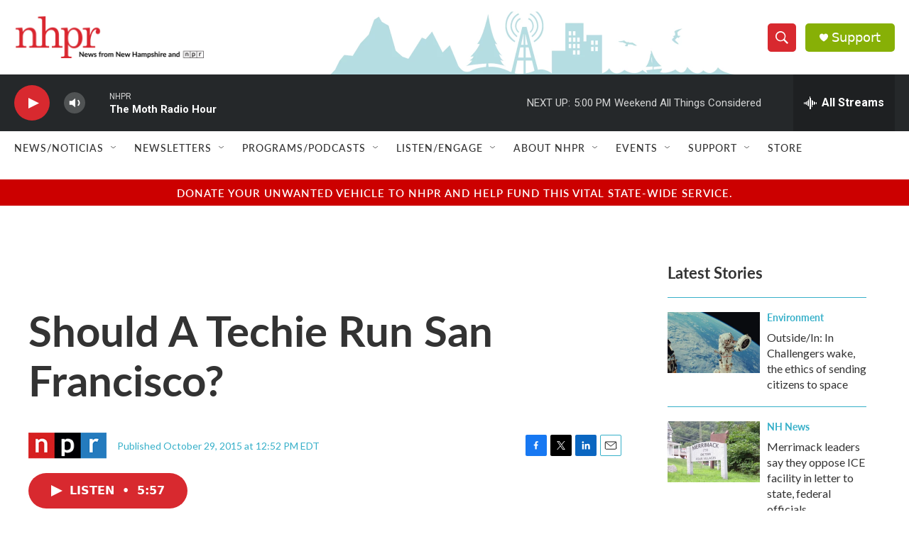

--- FILE ---
content_type: text/html; charset=utf-8
request_url: https://www.google.com/recaptcha/api2/aframe
body_size: 181
content:
<!DOCTYPE HTML><html><head><meta http-equiv="content-type" content="text/html; charset=UTF-8"></head><body><script nonce="HXl8rEnb0AT8etvSrw1nXw">/** Anti-fraud and anti-abuse applications only. See google.com/recaptcha */ try{var clients={'sodar':'https://pagead2.googlesyndication.com/pagead/sodar?'};window.addEventListener("message",function(a){try{if(a.source===window.parent){var b=JSON.parse(a.data);var c=clients[b['id']];if(c){var d=document.createElement('img');d.src=c+b['params']+'&rc='+(localStorage.getItem("rc::a")?sessionStorage.getItem("rc::b"):"");window.document.body.appendChild(d);sessionStorage.setItem("rc::e",parseInt(sessionStorage.getItem("rc::e")||0)+1);localStorage.setItem("rc::h",'1769290689674');}}}catch(b){}});window.parent.postMessage("_grecaptcha_ready", "*");}catch(b){}</script></body></html>